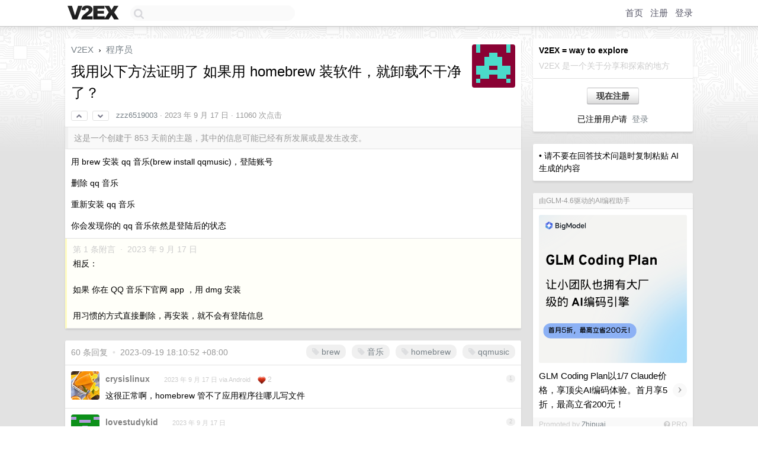

--- FILE ---
content_type: text/html; charset=UTF-8
request_url: https://origin.v2ex.com/t/974517
body_size: 15322
content:
<!DOCTYPE html>
<html lang="zh-CN">
<head>
    <meta name="Content-Type" content="text/html;charset=utf-8">
    <meta name="Referrer" content="unsafe-url">
    <meta content="True" name="HandheldFriendly">
    
    <meta name="theme-color" content="#ffffff">
    
    
    <meta name="apple-mobile-web-app-capable" content="yes" />
<meta name="mobile-web-app-capable" content="yes" />
<meta name="detectify-verification" content="d0264f228155c7a1f72c3d91c17ce8fb" />
<meta name="p:domain_verify" content="b87e3b55b409494aab88c1610b05a5f0"/>
<meta name="alexaVerifyID" content="OFc8dmwZo7ttU4UCnDh1rKDtLlY" />
<meta name="baidu-site-verification" content="D00WizvYyr" />
<meta name="msvalidate.01" content="D9B08FEA08E3DA402BF07ABAB61D77DE" />
<meta property="wb:webmaster" content="f2f4cb229bda06a4" />
<meta name="google-site-verification" content="LM_cJR94XJIqcYJeOCscGVMWdaRUvmyz6cVOqkFplaU" />
<meta name="wwads-cn-verify" content="c8ffe9a587b126f152ed3d89a146b445" />
<script type="text/javascript" src="https://cdn.wwads.cn/js/makemoney.js" async></script>
<script async src="https://pagead2.googlesyndication.com/pagead/js/adsbygoogle.js?client=ca-pub-5060390720525238"
     crossorigin="anonymous"></script>
    
    <title>我用以下方法证明了 如果用 homebrew 装软件，就卸载不干净了？ - V2EX</title>
    <link rel="dns-prefetch" href="https://static.v2ex.com/" />
<link rel="dns-prefetch" href="https://cdn.v2ex.com/" />
<link rel="dns-prefetch" href="https://i.v2ex.co/" />
<link rel="dns-prefetch" href="https://www.google-analytics.com/" />    
    <style>
        body {
            min-width: 820px;
            font-family: "Helvetica Neue", "Luxi Sans", "Segoe UI", "Hiragino Sans GB", "Microsoft Yahei", sans-serif, "Apple Logo";
        }
    </style>
    <link rel="stylesheet" type="text/css" media="screen" href="/assets/c5cbeb747d47558e3043308a6db51d2046fbbcae-combo.css?t=1768663200">
    
    <script>
        const SITE_NIGHT = 0;
    </script>
    <link rel="stylesheet" href="/static/css/vendor/tomorrow.css?v=3c006808236080a5d98ba4e64b8f323f" type="text/css">
    
    <link rel="icon" sizes="192x192" href="/static/icon-192.png">
    <link rel="apple-touch-icon" sizes="180x180" href="/static/apple-touch-icon-180.png?v=91e795b8b5d9e2cbf2d886c3d4b7d63c">
    
    <link rel="shortcut icon" href="/static/favicon.ico" type="image/png">
    
    
    <link rel="manifest" href="/manifest.webmanifest">
    <script>
        const LANG = 'zhcn';
        const FEATURES = ['search', 'favorite-nodes-sort'];
    </script>
    <script src="/assets/e018fd2b900d7499242ac6e8286c94e0e0cc8e0d-combo.js?t=1768663200" defer></script>
    <meta name="description" content="程序员 - @zzz6519003 - 用 brew 安装 qq 音乐(brew install qqmusic)，登陆账号删除 qq 音乐重新安装 qq 音乐你会发现你的 qq 音乐依然是登陆后的状态">
    
    
    <link rel="canonical" href="https://www.v2ex.com/t/974517">
    
    


<meta property="og:locale" content="zh_CN" />
<meta property="og:type" content="article" />
<meta property="og:title" content="我用以下方法证明了 如果用 homebrew 装软件，就卸载不干净了？ - V2EX" />
<meta property="og:description" content="程序员 - @zzz6519003 - 用 brew 安装 qq 音乐(brew install qqmusic)，登陆账号删除 qq 音乐重新安装 qq 音乐你会发现你的 qq 音乐依然是登陆后的状态" />
<meta property="og:url" content="https://www.v2ex.com/t/974517" />
<meta property="og:site_name" content="V2EX" />

<meta property="article:tag" content="programmer" />
<meta property="article:section" content="程序员" />
<meta property="article:published_time" content="2023-09-17T01:36:00Z" />

<meta name="twitter:card" content="summary" />
<meta name="twitter:description" content="程序员 - @zzz6519003 - 用 brew 安装 qq 音乐(brew install qqmusic)，登陆账号删除 qq 音乐重新安装 qq 音乐你会发现你的 qq 音乐依然是登陆后的状态" />
<meta name="twitter:title" content="我用以下方法证明了 如果用 homebrew 装软件，就卸载不干净了？ - V2EX" />
<meta name="twitter:image" content="https://cdn.v2ex.com/gravatar/336857b41be0ab8ac347351b1d8e83d0?s=73&d=retro" />
<meta name="twitter:site" content="@V2EX" />
<meta name="twitter:creator" content="@V2EX" />
<link rel="top" title="回到顶部" href="#">


<link rel="amphtml" href="https://www.v2ex.com/amp/t/974517" />
<script>
const topicId = 974517;
var once = "48451";

document.addEventListener("DOMContentLoaded", () => {
    protectTraffic();

    if (typeof reloadTopicTips !== 'undefined') {
        window.reloadTopicTips = reloadTopicTips;
    }

    const observer = new IntersectionObserver(
        ([e]) => e.target.toggleAttribute('stuck', e.intersectionRatio < 1),
        {threshold: [1]}
    );

    observer.observe(document.getElementById('reply-box'));

    
    hljs.initHighlightingOnLoad();
    

    $('#Main').on('click', '.no, .ago', function () {
        location.hash = $(this).parents('.cell').prop('id');
    });

    

    // refresh once
    document.addEventListener('visibilitychange', e => {
        if (document.visibilityState === 'visible') {
            fetchOnce().then(once => {
                $('#once').val(once);
            });
        }
    });

    if (location.search.indexOf('p=') > -1) {
    const p = Number(location.search.split('p=')[1].split('&')[0]);
    if (p) {
        const key = 'tp974517';
        if (lscache.set(key, p, 60 * 24 * 30)) { // 30 days
            console.log(`Saved topic page number to ${key}: ` + p);
        }
    }
}

    
});
</script>
<script type="text/javascript">
function format(tpl) {
    var index = 1, items = arguments;
    return (tpl || '').replace(/{(\w*)}/g, function(match, p1) {
        return items[index++] || p1 || match;
    });
}
function loadCSS(url, callback) {
    return $('<link type="text/css" rel="stylesheet"/>')
        .attr({ href: url })
        .on('load', callback)
        .appendTo(document.head);
}
function lazyGist(element) {
    var $btn = $(element);
    var $self = $(element).parent();
    var $link = $self.find('a');
    $btn.prop('disabled', 'disabled').text('Loading...');
    $.getJSON(format('{}.json?callback=?', $link.prop('href').replace($link.prop('hash'), '')))
        .done(function(data) {
            loadCSS(data.stylesheet, function() {
                $self.replaceWith(data.div);
                $('.gist .gist-file .gist-meta a').filter(function() { return this.href === $link.prop('href'); }).parents('.gist-file').siblings().remove();
            });
        })
        .fail(function() { $self.replaceWith($('<a>').attr('href', url).text(url)); });
}
</script>

    
</head>
<body>
    
    
    <div id="Top">
        <div class="content">
            <div class="site-nav">
                <a href="/" name="top" title="way to explore"><div id="Logo"></div></a>
                <div id="search-container">
                    <input id="search" type="text" maxlength="128" autocomplete="off" tabindex="1">
                    <div id="search-result" class="box"></div>
                </div>
                <div class="tools" >
                
                    <a href="/" class="top">首页</a>
                    <a href="/signup" class="top">注册</a>
                    <a href="/signin" class="top">登录</a>
                
                </div>
            </div>
        </div>
    </div>
    
    <div id="Wrapper">
        <div class="content">
            
            <div id="Leftbar"></div>
            <div id="Rightbar">
                <div class="sep20"></div>
                
                    
                    <div class="box">
                        <div class="cell">
                            <strong>V2EX = way to explore</strong>
                            <div class="sep5"></div>
                            <span class="fade">V2EX 是一个关于分享和探索的地方</span>
                        </div>
                        <div class="inner">
                            <div class="sep5"></div>
                            <div align="center"><a href="/signup" class="super normal button">现在注册</a>
                            <div class="sep5"></div>
                            <div class="sep10"></div>
                            已注册用户请 &nbsp;<a href="/signin">登录</a></div>
                        </div>
                    </div>
                    
                    



        
        <div class="sep"></div>
        <div class="box">
            <div class="inner" id="node_sidebar">
                • 请不要在回答技术问题时复制粘贴 AI 生成的内容

<style type="text/css">
  #Wrapper {
    background-color: #e2e2e2;
    background-image: url("/static/img/shadow_light.png"), url("//cdn.v2ex.com/assets/bgs/circuit.png");
    background-repeat: repeat-x, repeat-x;
  }
  #Wrapper.Night {
  	background-color: #1f2e3d;
	background-image: url("/static/img/shadow.png"), url("//cdn.v2ex.com/assets/bgs/circuit_night.png");
	background-repeat: repeat-x, repeat-x;
  	background-size: 20px 20px, 162.5px 162.5px;
  }
</style>
                
            </div>
            
        </div>
        
    


                    
                    <div class="sep20"></div>
                    <div class="box" id="pro-campaign-container">
    <!-- Campaign content will be loaded here -->
</div>

<script>
document.addEventListener('DOMContentLoaded', function() {
    // Function to escape HTML entities
    function escapeHtml(text) {
        if (!text) return '';
        var div = document.createElement('div');
        div.textContent = text;
        return div.innerHTML;
    }

    // Function to render campaign based on display format
    function renderCampaign(campaign) {
        let html = '';
        let displayFormat = campaign.display_format || 'text-only';
        let title = escapeHtml(campaign.title);
        let description = escapeHtml(campaign.description);
        let callToAction = escapeHtml(campaign.call_to_action);
        let link = escapeHtml(campaign.link);

        // Check if required image URL is available for the display format, fallback to text-only if not
        if (displayFormat === 'small-with-description' && !campaign.img_small_url) {
            displayFormat = 'text-only';
        } else if (displayFormat === 'banner-only' && !campaign.img_banner_url) {
            displayFormat = 'text-only';
        } else if ((displayFormat === 'big-only' || displayFormat === 'big-with-description' || displayFormat === 'big-with-title-description-button') && !campaign.img_big_url) {
            displayFormat = 'text-only';
        }

        html = `<div class="pro-unit-title">${title}</div>`;
        switch(displayFormat) {
            case 'text-only':
                html += `
                    <div class="pro-unit">
                    <div class="pro-unit-description flex-one-row gap10">
                        <div onclick="window.open('${link}', '_blank')">${description}</div>
                        <div><a href="${link}" class="pro-unit-go" target="_blank">›</a>
                        </div>
                    </div>
                    </div>
                `;
                break;

            case 'small-with-description':
                html += `<div class="pro-unit flex-one-row">
                    ${campaign.img_small_cid ? `<div class="pro-unit-small-image">
                        <a href="${link}" target="_blank"><img src="${campaign.img_small_url}" class="pro-unit-img" style="max-width: 130px; max-height: 100px;" /></a>
                    </div>` : ''}
                    <div onclick="window.open('${link}', '_blank')" class="pro-unit-description">${description}</div>
                </div>`;
                break;

            case 'banner-only':
                html += `<div class="cell"><a href="${link}" target="_blank"><img src="${campaign.img_banner_url}" class="pro-unit-img" style="max-width: 250px; max-height: 60px; display: block; vertical-align: bottom;" /></a></div>`;
                break;

            case 'big-only':
                html += `<div class="cell"><a href="${link}" target="_blank"><img src="${campaign.img_big_url}" class="pro-unit-img" style="max-width: 500px; max-height: 500px; width: 100%; display: block; vertical-align: bottom;" /></a></div>`;
                break;

            case 'big-with-description':
                html += `<div class="inner" style="padding-bottom: 0px;"><a href="${link}" target="_blank"><img src="${campaign.img_big_url}" class="pro-unit-img" style="max-width: 500px; max-height: 500px; width: 100%; display: block; vertical-align: bottom;" /></a></div>`;
                html += `<div class="pro-unit-description flex-one-row gap10">
                    <div onclick="window.open('${link}', '_blank')">${description}</div>
                    <div><a href="${link}" class="pro-unit-go" target="_blank">›</a></div></div>`;
                break;

            case 'big-with-title-description-button':
                html += `<div class="inner" style="padding-bottom: 0px;"><a href="${link}" target="_blank"><img src="${campaign.img_big_url}" class="pro-unit-img" style="max-width: 500px; max-height: 500px; width: 100%; display: block; vertical-align: bottom;" /></a></div>`;
                html += `<div class="pro-unit-description">
                    <div style="text-align: center" onclick="window.open('${link}', '_blank')">${description}</div>
                    </div>`;
                html += `<div class="pro-unit-cta-container"><a href="${link}" target="_blank" class="pro-unit-cta">${callToAction}</a></div>`;
                break;

            default:
                html += `
                    <div class="pro-unit-description flex-one-row gap10">
                        <div onclick="window.open('${link}', '_blank')">${description}</div>
                        <div><a href="${link}" class="pro-unit-go" target="_blank">›</a></div>
                    </div>
                `;
        }

        html += `<div class="pro-unit-from flex-one-row gap10">
        <div>Promoted by <a href="/member/${campaign.member.username}" target="_blank">${campaign.member.username}</a></div>
        <div><a href="/pro/about" target="_blank" class="fade"><i class="fa fa-question-circle fade"></i> <span style="font-size: 12px; color: var(--color-fade)">PRO</span></a></div>
        </div>`

        return html;
    }

    // Load campaign from emitter
    var xhr = new XMLHttpRequest();
    xhr.open('GET', '/pro/emitter', true);
    xhr.setRequestHeader('Content-Type', 'application/json');

    xhr.onreadystatechange = function() {
        if (xhr.readyState === 4) {
            if (xhr.status === 200) {
                try {
                    var campaign = JSON.parse(xhr.responseText);
                    if (campaign && campaign.id) {
                        var html = renderCampaign(campaign);
                        document.getElementById('pro-campaign-container').innerHTML = html;
                    } else {
                        // No campaign to display, hide the container
                        document.getElementById('pro-campaign-container').style.display = 'none';
                    }
                } catch (e) {
                    // Parse error, hide the container
                    document.getElementById('pro-campaign-container').style.display = 'none';
                    console.log('Error parsing campaign data: ' + e.message);
                }
            } else {
                // HTTP error, hide the container
                document.getElementById('pro-campaign-container').style.display = 'none';
                console.log('Error loading campaign: HTTP ' + xhr.status);
            }
        }
    };

    xhr.send();
});
</script>
                    <div class="sep20"></div>
                    
                    
                    
                
            </div>
            <div id="Main">
                <div class="sep20"></div>
                
<div class="box" style="border-bottom: 0px;">
    
    <div class="header"><div class="fr"><a href="/member/zzz6519003"><img src="https://cdn.v2ex.com/gravatar/336857b41be0ab8ac347351b1d8e83d0?s=73&d=retro" class="avatar" border="0" align="default" alt="zzz6519003" data-uid="646640" /></a></div>
    <a href="/">V2EX</a> <span class="chevron">&nbsp;›&nbsp;</span> <a href="/go/programmer">程序员</a>
    <div class="sep10"></div>
    <h1>我用以下方法证明了 如果用 homebrew 装软件，就卸载不干净了？</h1>
    <div id="topic_974517_votes" class="votes">
<a href="javascript:" onclick="upVoteTopic(974517);" class="vote"><li class="fa fa-chevron-up"></li></a> &nbsp;<a href="javascript:" onclick="downVoteTopic(974517);" class="vote"><li class="fa fa-chevron-down"></li></a></div> &nbsp; <small class="gray"><a href="/member/zzz6519003">zzz6519003</a> · <span title="2023-09-17 09:36:00 +08:00">2023 年 9 月 17 日</span> · 11060 次点击</small>
    </div>
    
    
    <div class="outdated">这是一个创建于 853 天前的主题，其中的信息可能已经有所发展或是发生改变。</div>
    
    
    <div class="cell">
        
        <div class="topic_content"><div class="markdown_body"><p>用 brew 安装 qq 音乐(brew install qqmusic)，登陆账号</p>
<p>删除 qq 音乐</p>
<p>重新安装 qq 音乐</p>
<p>你会发现你的 qq 音乐依然是登陆后的状态</p>
</div></div>
        
    </div>
    
    
    
    <div class="subtle">
        <span class="fade">第 1 条附言 &nbsp;·&nbsp; <span title="2023-09-17 10:55:10 +08:00">2023 年 9 月 17 日</span></span>
        <div class="sep5"></div>
        
        <div class="topic_content">相反：<br /><br />如果 你在 QQ 音乐下官网 app ，用 dmg 安装<br /><br />用习惯的方式直接删除，再安装，就不会有登陆信息</div>
        
    </div>
    
    
</div>

<!-- SOL tip topic -->


<div class="sep20"></div>


<div class="box">
    <div class="cell"><div class="fr" style="margin: -3px -5px 0px 0px;"><a href="/tag/brew" class="tag"><li class="fa fa-tag"></li> brew</a><a href="/tag/音乐" class="tag"><li class="fa fa-tag"></li> 音乐</a><a href="/tag/homebrew" class="tag"><li class="fa fa-tag"></li> homebrew</a><a href="/tag/qqmusic" class="tag"><li class="fa fa-tag"></li> qqmusic</a></div><span class="gray">60 条回复 &nbsp;<strong class="snow">•</strong> &nbsp;2023-09-19 18:10:52 +08:00</span>
    </div>
    

    
        
        <div id="r_13656610" class="cell">
        
        <table cellpadding="0" cellspacing="0" border="0" width="100%">
            <tr>
                <td width="48" valign="top" align="center"><img src="https://cdn.v2ex.com/avatar/892a/8797/52157_normal.png?m=1742788600" class="avatar" border="0" align="default" alt="crysislinux" data-uid="52157" /></td>
                <td width="10" valign="top"></td>
                <td width="auto" valign="top" align="left"><div class="fr"> &nbsp; &nbsp; <span class="no">1</span></div>
                    <div class="sep3"></div>
                    <strong><a href="/member/crysislinux" class="dark">crysislinux</a></strong> &nbsp; <div class="badges"></div>&nbsp; &nbsp;<span class="ago" title="2023-09-17 09:38:40 +08:00">2023 年 9 月 17 日 via Android</span>  &nbsp; <span class="small fade"><img src="/static/img/heart_20250818.png?v=c3415183a0b3e9ab1576251be69d7d6d" width="14" align="absmiddle" alt="❤️" /> 2</span>
                    <div class="sep5"></div>
                    <div class="reply_content">这很正常啊，homebrew 管不了应用程序往哪儿写文件</div>
                </td>
            </tr>
        </table>
        </div>
    
    

    
        
        <div id="r_13656618" class="cell">
        
        <table cellpadding="0" cellspacing="0" border="0" width="100%">
            <tr>
                <td width="48" valign="top" align="center"><img src="https://cdn.v2ex.com/gravatar/bf86e2d9983fe63d06a8d5269907c6c1?s=48&d=retro" class="avatar" border="0" align="default" alt="lovestudykid" data-uid="45659" /></td>
                <td width="10" valign="top"></td>
                <td width="auto" valign="top" align="left"><div class="fr"> &nbsp; &nbsp; <span class="no">2</span></div>
                    <div class="sep3"></div>
                    <strong><a href="/member/lovestudykid" class="dark">lovestudykid</a></strong> &nbsp; <div class="badges"></div>&nbsp; &nbsp;<span class="ago" title="2023-09-17 09:41:48 +08:00">2023 年 9 月 17 日</span> 
                    <div class="sep5"></div>
                    <div class="reply_content">brew uninstall --zap<br />另外根据 homebrew 的 leader<br />&gt; I strongly disagree. Most package managers do not do this.</div>
                </td>
            </tr>
        </table>
        </div>
    
    

    
        
        <div id="r_13656621" class="cell">
        
        <table cellpadding="0" cellspacing="0" border="0" width="100%">
            <tr>
                <td width="48" valign="top" align="center"><img src="https://cdn.v2ex.com/avatar/9366/088b/28986_normal.png?m=1722822490" class="avatar" border="0" align="default" alt="vitovan" data-uid="28986" /></td>
                <td width="10" valign="top"></td>
                <td width="auto" valign="top" align="left"><div class="fr"> &nbsp; &nbsp; <span class="no">3</span></div>
                    <div class="sep3"></div>
                    <strong><a href="/member/vitovan" class="dark">vitovan</a></strong> &nbsp; <div class="badges"></div>&nbsp; &nbsp;<span class="ago" title="2023-09-17 09:42:15 +08:00">2023 年 9 月 17 日</span>  &nbsp; <span class="small fade"><img src="/static/img/heart_20250818.png?v=c3415183a0b3e9ab1576251be69d7d6d" width="14" align="absmiddle" alt="❤️" /> 1</span>
                    <div class="sep5"></div>
                    <div class="reply_content">brew uninstall vim 也不会删除你的配置文件吧。</div>
                </td>
            </tr>
        </table>
        </div>
    
    

    
        
        <div id="r_13656623" class="cell">
        
        <table cellpadding="0" cellspacing="0" border="0" width="100%">
            <tr>
                <td width="48" valign="top" align="center"><img src="https://cdn.v2ex.com/gravatar/bf86e2d9983fe63d06a8d5269907c6c1?s=48&d=retro" class="avatar" border="0" align="default" alt="lovestudykid" data-uid="45659" /></td>
                <td width="10" valign="top"></td>
                <td width="auto" valign="top" align="left"><div class="fr"> &nbsp; &nbsp; <span class="no">4</span></div>
                    <div class="sep3"></div>
                    <strong><a href="/member/lovestudykid" class="dark">lovestudykid</a></strong> &nbsp; <div class="badges"></div>&nbsp; &nbsp;<span class="ago" title="2023-09-17 09:42:24 +08:00">2023 年 9 月 17 日</span>  &nbsp; <span class="small fade"><img src="/static/img/heart_20250818.png?v=c3415183a0b3e9ab1576251be69d7d6d" width="14" align="absmiddle" alt="❤️" /> 3</span>
                    <div class="sep5"></div>
                    <div class="reply_content">电子洁癖该治治</div>
                </td>
            </tr>
        </table>
        </div>
    
    

    
        
        <div id="r_13656625" class="cell">
        
        <table cellpadding="0" cellspacing="0" border="0" width="100%">
            <tr>
                <td width="48" valign="top" align="center"><img src="https://cdn.v2ex.com/avatar/7657/2b81/351804_normal.png?m=1725370294" class="avatar" border="0" align="default" alt="Kaiv2" data-uid="351804" /></td>
                <td width="10" valign="top"></td>
                <td width="auto" valign="top" align="left"><div class="fr"> &nbsp; &nbsp; <span class="no">5</span></div>
                    <div class="sep3"></div>
                    <strong><a href="/member/Kaiv2" class="dark">Kaiv2</a></strong> &nbsp; <div class="badges"></div>&nbsp; &nbsp;<span class="ago" title="2023-09-17 09:43:01 +08:00">2023 年 9 月 17 日</span> 
                    <div class="sep5"></div>
                    <div class="reply_content">用户数据文件一般不是放在软件安装目录。你应该搜索 mac 文件目录结果，mac 下如何彻底删除 *** 软件</div>
                </td>
            </tr>
        </table>
        </div>
    
    

    
        
        <div id="r_13656634" class="cell">
        
        <table cellpadding="0" cellspacing="0" border="0" width="100%">
            <tr>
                <td width="48" valign="top" align="center"><img src="https://cdn.v2ex.com/avatar/3c30/8c17/303588_normal.png?m=1691313864" class="avatar" border="0" align="default" alt="musi" data-uid="303588" /></td>
                <td width="10" valign="top"></td>
                <td width="auto" valign="top" align="left"><div class="fr"> &nbsp; &nbsp; <span class="no">6</span></div>
                    <div class="sep3"></div>
                    <strong><a href="/member/musi" class="dark">musi</a></strong> &nbsp; <div class="badges"></div>&nbsp; &nbsp;<span class="ago" title="2023-09-17 09:45:30 +08:00">2023 年 9 月 17 日 via iPhone</span>  &nbsp; <span class="small fade"><img src="/static/img/heart_20250818.png?v=c3415183a0b3e9ab1576251be69d7d6d" width="14" align="absmiddle" alt="❤️" /> 1</span>
                    <div class="sep5"></div>
                    <div class="reply_content">你在 QQ 音乐下官网 app 也这样<br />你这证明方法一点都不严谨</div>
                </td>
            </tr>
        </table>
        </div>
    
    

    
        
        <div id="r_13656665" class="cell">
        
        <table cellpadding="0" cellspacing="0" border="0" width="100%">
            <tr>
                <td width="48" valign="top" align="center"><img src="https://cdn.v2ex.com/avatar/89f7/601c/396387_normal.png?m=1696850150" class="avatar" border="0" align="default" alt="kingfalse" data-uid="396387" /></td>
                <td width="10" valign="top"></td>
                <td width="auto" valign="top" align="left"><div class="fr"> &nbsp; &nbsp; <span class="no">7</span></div>
                    <div class="sep3"></div>
                    <strong><a href="/member/kingfalse" class="dark">kingfalse</a></strong> &nbsp; <div class="badges"></div>&nbsp; &nbsp;<span class="ago" title="2023-09-17 10:07:29 +08:00">2023 年 9 月 17 日 via Android</span> 
                    <div class="sep5"></div>
                    <div class="reply_content">这都接受不了，直接放虚拟机得了。</div>
                </td>
            </tr>
        </table>
        </div>
    
    

    
        
        <div id="r_13656702" class="cell">
        
        <table cellpadding="0" cellspacing="0" border="0" width="100%">
            <tr>
                <td width="48" valign="top" align="center"><img src="https://cdn.v2ex.com/avatar/0784/4316/17597_normal.png?m=1666646029" class="avatar" border="0" align="default" alt="bao3" data-uid="17597" /></td>
                <td width="10" valign="top"></td>
                <td width="auto" valign="top" align="left"><div class="fr"> &nbsp; &nbsp; <span class="no">8</span></div>
                    <div class="sep3"></div>
                    <strong><a href="/member/bao3" class="dark">bao3</a></strong> &nbsp; <div class="badges"></div>&nbsp; &nbsp;<span class="ago" title="2023-09-17 10:22:18 +08:00">2023 年 9 月 17 日 via iPhone</span> 
                    <div class="sep5"></div>
                    <div class="reply_content">你去网易音乐，手动下载 dmg ，你手动安装，你再卸载，你看你是不是证明了网易音乐是个流氓软件。</div>
                </td>
            </tr>
        </table>
        </div>
    
    

    
        
        <div id="r_13656705" class="cell">
        
        <table cellpadding="0" cellspacing="0" border="0" width="100%">
            <tr>
                <td width="48" valign="top" align="center"><img src="https://cdn.v2ex.com/avatar/f67f/1ab2/594637_normal.png?m=1741065049" class="avatar" border="0" align="default" alt="weeei" data-uid="594637" /></td>
                <td width="10" valign="top"></td>
                <td width="auto" valign="top" align="left"><div class="fr"> &nbsp; &nbsp; <span class="no">9</span></div>
                    <div class="sep3"></div>
                    <strong><a href="/member/weeei" class="dark">weeei</a></strong> &nbsp; <div class="badges"></div>&nbsp; &nbsp;<span class="ago" title="2023-09-17 10:22:44 +08:00">2023 年 9 月 17 日</span> 
                    <div class="sep5"></div>
                    <div class="reply_content">@<a href="/member/crysislinux">crysislinux</a> brew 的脚本是网友维护的，如果发现不干净可以提交 PR 完善一下</div>
                </td>
            </tr>
        </table>
        </div>
    
    

    
        
        <div id="r_13656716" class="cell">
        
        <table cellpadding="0" cellspacing="0" border="0" width="100%">
            <tr>
                <td width="48" valign="top" align="center"><img src="https://cdn.v2ex.com/avatar/160c/936f/595958_normal.png?m=1743657237" class="avatar" border="0" align="default" alt="sanshao124" data-uid="595958" /></td>
                <td width="10" valign="top"></td>
                <td width="auto" valign="top" align="left"><div class="fr"> &nbsp; &nbsp; <span class="no">10</span></div>
                    <div class="sep3"></div>
                    <strong><a href="/member/sanshao124" class="dark">sanshao124</a></strong> &nbsp; <div class="badges"></div>&nbsp; &nbsp;<span class="ago" title="2023-09-17 10:27:01 +08:00">2023 年 9 月 17 日 via iPhone</span> 
                    <div class="sep5"></div>
                    <div class="reply_content">从来不用 homebrew ，几乎不安装 pkg 的安装包，卸载用卸载软件，然后自己再把系统文件夹查一遍有没有残留</div>
                </td>
            </tr>
        </table>
        </div>
    
    

    
        
        <div id="r_13656731" class="cell">
        
        <table cellpadding="0" cellspacing="0" border="0" width="100%">
            <tr>
                <td width="48" valign="top" align="center"><img src="https://cdn.v2ex.com/avatar/892a/8797/52157_normal.png?m=1742788600" class="avatar" border="0" align="default" alt="crysislinux" data-uid="52157" /></td>
                <td width="10" valign="top"></td>
                <td width="auto" valign="top" align="left"><div class="fr"> &nbsp; &nbsp; <span class="no">11</span></div>
                    <div class="sep3"></div>
                    <strong><a href="/member/crysislinux" class="dark">crysislinux</a></strong> &nbsp; <div class="badges"></div>&nbsp; &nbsp;<span class="ago" title="2023-09-17 10:30:44 +08:00">2023 年 9 月 17 日 via Android</span> 
                    <div class="sep5"></div>
                    <div class="reply_content">@<a href="/member/weeei">weeei</a> 这里是应用程序打开后再写入的文件，早都超了 brew 的范围了，除非让应用在一个虚拟文件系统跑，不然没办法。</div>
                </td>
            </tr>
        </table>
        </div>
    
    

    
        
        <div id="r_13656778" class="cell">
        
        <table cellpadding="0" cellspacing="0" border="0" width="100%">
            <tr>
                <td width="48" valign="top" align="center"><img src="https://cdn.v2ex.com/gravatar/41b3d60add88ca70e88a34c18d15952f?s=48&d=retro" class="avatar" border="0" align="default" alt="mschultz" data-uid="349100" /></td>
                <td width="10" valign="top"></td>
                <td width="auto" valign="top" align="left"><div class="fr"> &nbsp; &nbsp; <span class="no">12</span></div>
                    <div class="sep3"></div>
                    <strong><a href="/member/mschultz" class="dark">mschultz</a></strong> &nbsp; <div class="badges"></div>&nbsp; &nbsp;<span class="ago" title="2023-09-17 10:49:07 +08:00">2023 年 9 月 17 日</span> 
                    <div class="sep5"></div>
                    <div class="reply_content">登录信息一般是存储在 macOS Keychain 里的吧（我没就 QQ Music 这一具体应用进行验证，但的确有不少软件是这么做的）</div>
                </td>
            </tr>
        </table>
        </div>
    
    

    
        
        <div id="r_13656791" class="cell">
        
        <table cellpadding="0" cellspacing="0" border="0" width="100%">
            <tr>
                <td width="48" valign="top" align="center"><img src="https://cdn.v2ex.com/gravatar/336857b41be0ab8ac347351b1d8e83d0?s=48&d=retro" class="avatar" border="0" align="default" alt="zzz6519003" data-uid="646640" /></td>
                <td width="10" valign="top"></td>
                <td width="auto" valign="top" align="left"><div class="fr"> &nbsp; &nbsp; <span class="no">13</span></div>
                    <div class="sep3"></div>
                    <strong><a href="/member/zzz6519003" class="dark">zzz6519003</a></strong> &nbsp; <div class="badges"><div class="badge op">OP</div></div>&nbsp; &nbsp;<span class="ago" title="2023-09-17 10:53:50 +08:00">2023 年 9 月 17 日</span> 
                    <div class="sep5"></div>
                    <div class="reply_content">@<a href="/member/musi">musi</a> 试过了</div>
                </td>
            </tr>
        </table>
        </div>
    
    

    
        
        <div id="r_13656793" class="cell">
        
        <table cellpadding="0" cellspacing="0" border="0" width="100%">
            <tr>
                <td width="48" valign="top" align="center"><img src="https://cdn.v2ex.com/avatar/9deb/c5d9/421999_normal.png?m=1745547699" class="avatar" border="0" align="default" alt="tlerbao" data-uid="421999" /></td>
                <td width="10" valign="top"></td>
                <td width="auto" valign="top" align="left"><div class="fr"> &nbsp; &nbsp; <span class="no">14</span></div>
                    <div class="sep3"></div>
                    <strong><a href="/member/tlerbao" class="dark">tlerbao</a></strong> &nbsp; <div class="badges"></div>&nbsp; &nbsp;<span class="ago" title="2023-09-17 10:54:26 +08:00">2023 年 9 月 17 日</span> 
                    <div class="sep5"></div>
                    <div class="reply_content">我都用 app cleaner 卸载哈</div>
                </td>
            </tr>
        </table>
        </div>
    
    

    
        
        <div id="r_13656803" class="cell">
        
        <table cellpadding="0" cellspacing="0" border="0" width="100%">
            <tr>
                <td width="48" valign="top" align="center"><img src="https://cdn.v2ex.com/gravatar/f30badc9cb6ea24cba67803d6f754102?s=48&d=retro" class="avatar" border="0" align="default" alt="mokiki" data-uid="73715" /></td>
                <td width="10" valign="top"></td>
                <td width="auto" valign="top" align="left"><div class="fr"> &nbsp; &nbsp; <span class="no">15</span></div>
                    <div class="sep3"></div>
                    <strong><a href="/member/mokiki" class="dark">mokiki</a></strong> &nbsp; <div class="badges"></div>&nbsp; &nbsp;<span class="ago" title="2023-09-17 10:57:27 +08:00">2023 年 9 月 17 日</span>  &nbsp; <span class="small fade"><img src="/static/img/heart_20250818.png?v=c3415183a0b3e9ab1576251be69d7d6d" width="14" align="absmiddle" alt="❤️" /> 10</span>
                    <div class="sep5"></div>
                    <div class="reply_content">这说明解耦做得好，程序文件和用户数据是两码事</div>
                </td>
            </tr>
        </table>
        </div>
    
    

    
        
        <div id="r_13656851" class="cell">
        
        <table cellpadding="0" cellspacing="0" border="0" width="100%">
            <tr>
                <td width="48" valign="top" align="center"><img src="https://cdn.v2ex.com/avatar/b192/9c33/127597_normal.png?m=1698369095" class="avatar" border="0" align="default" alt="zsdroid" data-uid="127597" /></td>
                <td width="10" valign="top"></td>
                <td width="auto" valign="top" align="left"><div class="fr"> &nbsp; &nbsp; <span class="no">16</span></div>
                    <div class="sep3"></div>
                    <strong><a href="/member/zsdroid" class="dark">zsdroid</a></strong> &nbsp; <div class="badges"></div>&nbsp; &nbsp;<span class="ago" title="2023-09-17 11:16:00 +08:00">2023 年 9 月 17 日</span> 
                    <div class="sep5"></div>
                    <div class="reply_content">难道拆马桶要把已经在化粪池里的屎还原？</div>
                </td>
            </tr>
        </table>
        </div>
    
    

    
        
        <div id="r_13656858" class="cell">
        
        <table cellpadding="0" cellspacing="0" border="0" width="100%">
            <tr>
                <td width="48" valign="top" align="center"><img src="https://cdn.v2ex.com/gravatar/9f9f47246fb5e0cde72ff1c879e629c6?s=48&d=retro" class="avatar" border="0" align="default" alt="kenvix" data-uid="89136" /></td>
                <td width="10" valign="top"></td>
                <td width="auto" valign="top" align="left"><div class="fr"> &nbsp; &nbsp; <span class="no">17</span></div>
                    <div class="sep3"></div>
                    <strong><a href="/member/kenvix" class="dark">kenvix</a></strong> &nbsp; <div class="badges"></div>&nbsp; &nbsp;<span class="ago" title="2023-09-17 11:19:18 +08:00">2023 年 9 月 17 日</span> 
                    <div class="sep5"></div>
                    <div class="reply_content">这又不是手机端，你怎么管 app 往哪写？</div>
                </td>
            </tr>
        </table>
        </div>
    
    

    
        
        <div id="r_13656870" class="cell">
        
        <table cellpadding="0" cellspacing="0" border="0" width="100%">
            <tr>
                <td width="48" valign="top" align="center"><img src="https://cdn.v2ex.com/gravatar/fa54f647d6f3a0abd45484481998ba1f?s=48&d=retro" class="avatar" border="0" align="default" alt="uxstone" data-uid="111522" /></td>
                <td width="10" valign="top"></td>
                <td width="auto" valign="top" align="left"><div class="fr"> &nbsp; &nbsp; <span class="no">18</span></div>
                    <div class="sep3"></div>
                    <strong><a href="/member/uxstone" class="dark">uxstone</a></strong> &nbsp; <div class="badges"></div>&nbsp; &nbsp;<span class="ago" title="2023-09-17 11:22:22 +08:00">2023 年 9 月 17 日</span> 
                    <div class="sep5"></div>
                    <div class="reply_content">非必要，不安装！<br />非必要，不安装！</div>
                </td>
            </tr>
        </table>
        </div>
    
    

    
        
        <div id="r_13656900" class="cell">
        
        <table cellpadding="0" cellspacing="0" border="0" width="100%">
            <tr>
                <td width="48" valign="top" align="center"><img src="https://cdn.v2ex.com/avatar/a8d6/9cc6/342427_normal.png?m=1694678355" class="avatar" border="0" align="default" alt="IDAEngine" data-uid="342427" /></td>
                <td width="10" valign="top"></td>
                <td width="auto" valign="top" align="left"><div class="fr"> &nbsp; &nbsp; <span class="no">19</span></div>
                    <div class="sep3"></div>
                    <strong><a href="/member/IDAEngine" class="dark">IDAEngine</a></strong> &nbsp; <div class="badges"></div>&nbsp; &nbsp;<span class="ago" title="2023-09-17 11:33:13 +08:00">2023 年 9 月 17 日</span> 
                    <div class="sep5"></div>
                    <div class="reply_content">homebrew 安装的不是沙盒，肯定卸载不干净。可以提个 pr ，homebrew 以沙盒安装</div>
                </td>
            </tr>
        </table>
        </div>
    
    

    
        
        <div id="r_13656952" class="cell">
        
        <table cellpadding="0" cellspacing="0" border="0" width="100%">
            <tr>
                <td width="48" valign="top" align="center"><img src="https://cdn.v2ex.com/gravatar/32ee5257ae9360eb881ec3628319cef3?s=48&d=retro" class="avatar" border="0" align="default" alt="hefish" data-uid="167579" /></td>
                <td width="10" valign="top"></td>
                <td width="auto" valign="top" align="left"><div class="fr"> &nbsp; &nbsp; <span class="no">20</span></div>
                    <div class="sep3"></div>
                    <strong><a href="/member/hefish" class="dark">hefish</a></strong> &nbsp; <div class="badges"></div>&nbsp; &nbsp;<span class="ago" title="2023-09-17 11:51:42 +08:00">2023 年 9 月 17 日</span> 
                    <div class="sep5"></div>
                    <div class="reply_content">不干净就不干净嘛。。又不是不能用。</div>
                </td>
            </tr>
        </table>
        </div>
    
    

    
        
        <div id="r_13656967" class="cell">
        
        <table cellpadding="0" cellspacing="0" border="0" width="100%">
            <tr>
                <td width="48" valign="top" align="center"><img src="https://cdn.v2ex.com/avatar/aa77/9e8f/63973_normal.png?m=1695050118" class="avatar" border="0" align="default" alt="luckykong" data-uid="63973" /></td>
                <td width="10" valign="top"></td>
                <td width="auto" valign="top" align="left"><div class="fr"> &nbsp; &nbsp; <span class="no">21</span></div>
                    <div class="sep3"></div>
                    <strong><a href="/member/luckykong" class="dark">luckykong</a></strong> &nbsp; <div class="badges"></div>&nbsp; &nbsp;<span class="ago" title="2023-09-17 11:58:12 +08:00">2023 年 9 月 17 日 via iPhone</span> 
                    <div class="sep5"></div>
                    <div class="reply_content">习惯的方式 是什么方法？求告诉一下<br />有几个其他软件，迫切需要删除本地信息</div>
                </td>
            </tr>
        </table>
        </div>
    
    

    
        
        <div id="r_13656972" class="cell">
        
        <table cellpadding="0" cellspacing="0" border="0" width="100%">
            <tr>
                <td width="48" valign="top" align="center"><img src="https://cdn.v2ex.com/gravatar/ff20c80f51e3420a1340da1fcd585bd6?s=48&d=retro" class="avatar" border="0" align="default" alt="lsry" data-uid="430002" /></td>
                <td width="10" valign="top"></td>
                <td width="auto" valign="top" align="left"><div class="fr"> &nbsp; &nbsp; <span class="no">22</span></div>
                    <div class="sep3"></div>
                    <strong><a href="/member/lsry" class="dark">lsry</a></strong> &nbsp; <div class="badges"></div>&nbsp; &nbsp;<span class="ago" title="2023-09-17 12:00:46 +08:00">2023 年 9 月 17 日</span> 
                    <div class="sep5"></div>
                    <div class="reply_content">我倒是希望用戶信息和軟件安裝在同一個文件夾，這樣就可以一鍵刪除，徹底消失</div>
                </td>
            </tr>
        </table>
        </div>
    
    

    
        
        <div id="r_13656996" class="cell">
        
        <table cellpadding="0" cellspacing="0" border="0" width="100%">
            <tr>
                <td width="48" valign="top" align="center"><img src="https://cdn.v2ex.com/avatar/c632/a9ef/355769_normal.png?m=1753252796" class="avatar" border="0" align="default" alt="MeMoDiv" data-uid="355769" /></td>
                <td width="10" valign="top"></td>
                <td width="auto" valign="top" align="left"><div class="fr"> &nbsp; &nbsp; <span class="no">23</span></div>
                    <div class="sep3"></div>
                    <strong><a href="/member/MeMoDiv" class="dark">MeMoDiv</a></strong> &nbsp; <div class="badges"></div>&nbsp; &nbsp;<span class="ago" title="2023-09-17 12:07:22 +08:00">2023 年 9 月 17 日</span>  &nbsp; <span class="small fade"><img src="/static/img/heart_20250818.png?v=c3415183a0b3e9ab1576251be69d7d6d" width="14" align="absmiddle" alt="❤️" /> 1</span>
                    <div class="sep5"></div>
                    <div class="reply_content">不要总是把 uninstall.exe 当作 timetravel.exe……</div>
                </td>
            </tr>
        </table>
        </div>
    
    

    
        
        <div id="r_13657029" class="cell">
        
        <table cellpadding="0" cellspacing="0" border="0" width="100%">
            <tr>
                <td width="48" valign="top" align="center"><img src="https://cdn.v2ex.com/avatar/5e75/1896/2728_normal.png?m=1712064675" class="avatar" border="0" align="default" alt="mogita" data-uid="2728" /></td>
                <td width="10" valign="top"></td>
                <td width="auto" valign="top" align="left"><div class="fr"> &nbsp; &nbsp; <span class="no">24</span></div>
                    <div class="sep3"></div>
                    <strong><a href="/member/mogita" class="dark">mogita</a></strong> &nbsp; <div class="badges"></div>&nbsp; &nbsp;<span class="ago" title="2023-09-17 12:21:58 +08:00">2023 年 9 月 17 日</span> 
                    <div class="sep5"></div>
                    <div class="reply_content">别浪费时间分析了，直达患处吧 <a target="_blank" href="https://freemacsoft.net/appcleaner/" rel="nofollow noopener">https://freemacsoft.net/appcleaner/</a></div>
                </td>
            </tr>
        </table>
        </div>
    
    

    
        
        <div id="r_13657040" class="cell">
        
        <table cellpadding="0" cellspacing="0" border="0" width="100%">
            <tr>
                <td width="48" valign="top" align="center"><img src="https://cdn.v2ex.com/avatar/4174/e6b0/89202_normal.png?m=1648864294" class="avatar" border="0" align="default" alt="Leonard" data-uid="89202" /></td>
                <td width="10" valign="top"></td>
                <td width="auto" valign="top" align="left"><div class="fr"> &nbsp; &nbsp; <span class="no">25</span></div>
                    <div class="sep3"></div>
                    <strong><a href="/member/Leonard" class="dark">Leonard</a></strong> &nbsp; <div class="badges"></div>&nbsp; &nbsp;<span class="ago" title="2023-09-17 12:25:12 +08:00">2023 年 9 月 17 日 via iPhone</span> 
                    <div class="sep5"></div>
                    <div class="reply_content">在意这个的话建议只从 App Store 下载软件</div>
                </td>
            </tr>
        </table>
        </div>
    
    

    
        
        <div id="r_13657112" class="cell">
        
        <table cellpadding="0" cellspacing="0" border="0" width="100%">
            <tr>
                <td width="48" valign="top" align="center"><img src="https://cdn.v2ex.com/avatar/ce74/b141/12881_normal.png?m=1447684930" class="avatar" border="0" align="default" alt="icyalala" data-uid="12881" /></td>
                <td width="10" valign="top"></td>
                <td width="auto" valign="top" align="left"><div class="fr"> &nbsp; &nbsp; <span class="no">26</span></div>
                    <div class="sep3"></div>
                    <strong><a href="/member/icyalala" class="dark">icyalala</a></strong> &nbsp; <div class="badges"></div>&nbsp; &nbsp;<span class="ago" title="2023-09-17 12:56:04 +08:00">2023 年 9 月 17 日</span> 
                    <div class="sep5"></div>
                    <div class="reply_content">"用习惯的方式直接删除" 是什么？<br />我尝试了一下，直接删除 .app 然后重新复制，并不会清除登录信息，这显而易见。</div>
                </td>
            </tr>
        </table>
        </div>
    
    

    
        
        <div id="r_13657121" class="cell">
        
        <table cellpadding="0" cellspacing="0" border="0" width="100%">
            <tr>
                <td width="48" valign="top" align="center"><img src="https://cdn.v2ex.com/gravatar/2c9c3f96b5c580dd5b2bb58a2f7f7f90?s=48&d=retro" class="avatar" border="0" align="default" alt="EVANGELIONAir" data-uid="603581" /></td>
                <td width="10" valign="top"></td>
                <td width="auto" valign="top" align="left"><div class="fr"> &nbsp; &nbsp; <span class="no">27</span></div>
                    <div class="sep3"></div>
                    <strong><a href="/member/EVANGELIONAir" class="dark">EVANGELIONAir</a></strong> &nbsp; <div class="badges"></div>&nbsp; &nbsp;<span class="ago" title="2023-09-17 13:00:32 +08:00">2023 年 9 月 17 日</span> 
                    <div class="sep5"></div>
                    <div class="reply_content">包管理器不都是这样吗，他只负责程序文件而不负责配置文件<br />你在 linux 下无论哪个发行版包管理器都只是卸载了程序文件，用户目录下的.config 是不会删除的，重装软件，还是已登录情况</div>
                </td>
            </tr>
        </table>
        </div>
    
    

    
        
        <div id="r_13657184" class="cell">
        
        <table cellpadding="0" cellspacing="0" border="0" width="100%">
            <tr>
                <td width="48" valign="top" align="center"><img src="https://cdn.v2ex.com/gravatar/e8c3db237ad83a39543e3036d67f0fb4?s=48&d=retro" class="avatar" border="0" align="default" alt="hellomynameis" data-uid="437682" /></td>
                <td width="10" valign="top"></td>
                <td width="auto" valign="top" align="left"><div class="fr"> &nbsp; &nbsp; <span class="no">28</span></div>
                    <div class="sep3"></div>
                    <strong><a href="/member/hellomynameis" class="dark">hellomynameis</a></strong> &nbsp; <div class="badges"></div>&nbsp; &nbsp;<span class="ago" title="2023-09-17 13:21:54 +08:00">2023 年 9 月 17 日</span> 
                    <div class="sep5"></div>
                    <div class="reply_content">@<a href="/member/MeMoDiv">MeMoDiv</a> 唉桌面系统，还是 iPhone 删 app 删的干净</div>
                </td>
            </tr>
        </table>
        </div>
    
    

    
        
        <div id="r_13657206" class="cell">
        
        <table cellpadding="0" cellspacing="0" border="0" width="100%">
            <tr>
                <td width="48" valign="top" align="center"><img src="https://cdn.v2ex.com/avatar/1d72/c282/302609_normal.png?m=1715403183" class="avatar" border="0" align="default" alt="agagega" data-uid="302609" /></td>
                <td width="10" valign="top"></td>
                <td width="auto" valign="top" align="left"><div class="fr"> &nbsp; &nbsp; <span class="no">29</span></div>
                    <div class="sep3"></div>
                    <strong><a href="/member/agagega" class="dark">agagega</a></strong> &nbsp; <div class="badges"></div>&nbsp; &nbsp;<span class="ago" title="2023-09-17 13:33:10 +08:00">2023 年 9 月 17 日 via iPhone</span>  &nbsp; <span class="small fade"><img src="/static/img/heart_20250818.png?v=c3415183a0b3e9ab1576251be69d7d6d" width="14" align="absmiddle" alt="❤️" /> 4</span>
                    <div class="sep5"></div>
                    <div class="reply_content">@<a href="/member/hellomynameis">hellomynameis</a> <br />iPhone 也不一定能删干净，还有 keychain 这个玩意。百度系 app 删了重装还能提示你是不是要登录上一次的账号</div>
                </td>
            </tr>
        </table>
        </div>
    
    

    
        
        <div id="r_13657220" class="cell">
        
        <table cellpadding="0" cellspacing="0" border="0" width="100%">
            <tr>
                <td width="48" valign="top" align="center"><img src="https://cdn.v2ex.com/gravatar/4822a1969ed9c9980ebf3535c6682128?s=48&d=retro" class="avatar" border="0" align="default" alt="56rhcrivs55TVKdX" data-uid="590351" /></td>
                <td width="10" valign="top"></td>
                <td width="auto" valign="top" align="left"><div class="fr"> &nbsp; &nbsp; <span class="no">30</span></div>
                    <div class="sep3"></div>
                    <strong><a href="/member/56rhcrivs55TVKdX" class="dark">56rhcrivs55TVKdX</a></strong> &nbsp; <div class="badges"></div>&nbsp; &nbsp;<span class="ago" title="2023-09-17 13:42:32 +08:00">2023 年 9 月 17 日</span> 
                    <div class="sep5"></div>
                    <div class="reply_content">@<a href="/member/mokiki">mokiki</a> 赞同</div>
                </td>
            </tr>
        </table>
        </div>
    
    

    
        
        <div id="r_13657225" class="cell">
        
        <table cellpadding="0" cellspacing="0" border="0" width="100%">
            <tr>
                <td width="48" valign="top" align="center"><img src="https://cdn.v2ex.com/gravatar/4822a1969ed9c9980ebf3535c6682128?s=48&d=retro" class="avatar" border="0" align="default" alt="56rhcrivs55TVKdX" data-uid="590351" /></td>
                <td width="10" valign="top"></td>
                <td width="auto" valign="top" align="left"><div class="fr"> &nbsp; &nbsp; <span class="no">31</span></div>
                    <div class="sep3"></div>
                    <strong><a href="/member/56rhcrivs55TVKdX" class="dark">56rhcrivs55TVKdX</a></strong> &nbsp; <div class="badges"></div>&nbsp; &nbsp;<span class="ago" title="2023-09-17 13:44:09 +08:00">2023 年 9 月 17 日</span> 
                    <div class="sep5"></div>
                    <div class="reply_content">举个例子, 你用 homebrew 安装了 chrome, 然后用 chrome 下载了一堆文件, 先不说卸载 chrome 的同时把下载的文件删除合不合理, homebrew 怎么知道 chrome 下载的文件扔哪呢?</div>
                </td>
            </tr>
        </table>
        </div>
    
    

    
        
        <div id="r_13657268" class="cell">
        
        <table cellpadding="0" cellspacing="0" border="0" width="100%">
            <tr>
                <td width="48" valign="top" align="center"><img src="https://cdn.v2ex.com/avatar/17a7/363e/645133_normal.png?m=1712022835" class="avatar" border="0" align="default" alt="LK99" data-uid="645133" /></td>
                <td width="10" valign="top"></td>
                <td width="auto" valign="top" align="left"><div class="fr"> &nbsp; &nbsp; <span class="no">32</span></div>
                    <div class="sep3"></div>
                    <strong><a href="/member/LK99" class="dark">LK99</a></strong> &nbsp; <div class="badges"></div>&nbsp; &nbsp;<span class="ago" title="2023-09-17 14:04:53 +08:00">2023 年 9 月 17 日</span> 
                    <div class="sep5"></div>
                    <div class="reply_content">@<a href="/member/sanshao124">sanshao124</a> 求详细说说，具体“自己再把系统文件夹查一遍”有没有详细步骤。</div>
                </td>
            </tr>
        </table>
        </div>
    
    

    
        
        <div id="r_13657284" class="cell">
        
        <table cellpadding="0" cellspacing="0" border="0" width="100%">
            <tr>
                <td width="48" valign="top" align="center"><img src="https://cdn.v2ex.com/gravatar/d03c9f799c6aa039b7db1798a16d82b0?s=48&d=retro" class="avatar" border="0" align="default" alt="mlyxdev" data-uid="569878" /></td>
                <td width="10" valign="top"></td>
                <td width="auto" valign="top" align="left"><div class="fr"> &nbsp; &nbsp; <span class="no">33</span></div>
                    <div class="sep3"></div>
                    <strong><a href="/member/mlyxdev" class="dark">mlyxdev</a></strong> &nbsp; <div class="badges"></div>&nbsp; &nbsp;<span class="ago" title="2023-09-17 14:11:52 +08:00">2023 年 9 月 17 日</span>  &nbsp; <span class="small fade"><img src="/static/img/heart_20250818.png?v=c3415183a0b3e9ab1576251be69d7d6d" width="14" align="absmiddle" alt="❤️" /> 5</span>
                    <div class="sep5"></div>
                    <div class="reply_content"><a target="_blank" href="https://github.com/Homebrew/homebrew-cask/blob/46aea6163788530d6820a755ce2dd4b5768bf416/Casks/q/qqmusic.rb#L21C6-L30" rel="nofollow noopener">https://github.com/Homebrew/homebrew-cask/blob/46aea6163788530d6820a755ce2dd4b5768bf416/Casks/q/qqmusic.rb#L21C6-L30</a><br /><br />加上“--zap”</div>
                </td>
            </tr>
        </table>
        </div>
    
    

    
        
        <div id="r_13657430" class="cell">
        
        <table cellpadding="0" cellspacing="0" border="0" width="100%">
            <tr>
                <td width="48" valign="top" align="center"><img src="https://cdn.v2ex.com/avatar/eb20/d71c/380437_normal.png?m=1608826215" class="avatar" border="0" align="default" alt="darksword21" data-uid="380437" /></td>
                <td width="10" valign="top"></td>
                <td width="auto" valign="top" align="left"><div class="fr"> &nbsp; &nbsp; <span class="no">34</span></div>
                    <div class="sep3"></div>
                    <strong><a href="/member/darksword21" class="dark">darksword21</a></strong> &nbsp; <div class="badges"><div class="badge pro">PRO</div></div>&nbsp; &nbsp;<span class="ago" title="2023-09-17 15:14:51 +08:00">2023 年 9 月 17 日</span> 
                    <div class="sep5"></div>
                    <div class="reply_content">用 nix</div>
                </td>
            </tr>
        </table>
        </div>
    
    

    
        
        <div id="r_13657465" class="cell">
        
        <table cellpadding="0" cellspacing="0" border="0" width="100%">
            <tr>
                <td width="48" valign="top" align="center"><img src="https://cdn.v2ex.com/gravatar/20e31996fa6ab751b63464d9ca19e43b?s=48&d=retro" class="avatar" border="0" align="default" alt="eairjhioaegnh" data-uid="488443" /></td>
                <td width="10" valign="top"></td>
                <td width="auto" valign="top" align="left"><div class="fr"> &nbsp; &nbsp; <span class="no">35</span></div>
                    <div class="sep3"></div>
                    <strong><a href="/member/eairjhioaegnh" class="dark">eairjhioaegnh</a></strong> &nbsp; <div class="badges"></div>&nbsp; &nbsp;<span class="ago" title="2023-09-17 15:32:00 +08:00">2023 年 9 月 17 日</span> 
                    <div class="sep5"></div>
                    <div class="reply_content">@<a href="/member/sanshao124">sanshao124</a> 电子洁癖晚期了</div>
                </td>
            </tr>
        </table>
        </div>
    
    

    
        
        <div id="r_13657623" class="cell">
        
        <table cellpadding="0" cellspacing="0" border="0" width="100%">
            <tr>
                <td width="48" valign="top" align="center"><img src="https://cdn.v2ex.com/avatar/64d6/6ac2/51170_normal.png?m=1765420030" class="avatar" border="0" align="default" alt="Tink" data-uid="51170" /></td>
                <td width="10" valign="top"></td>
                <td width="auto" valign="top" align="left"><div class="fr"> &nbsp; &nbsp; <span class="no">36</span></div>
                    <div class="sep3"></div>
                    <strong><a href="/member/Tink" class="dark">Tink</a></strong> &nbsp; <div class="badges"><div class="badge pro">PRO</div></div>&nbsp; &nbsp;<span class="ago" title="2023-09-17 16:40:53 +08:00">2023 年 9 月 17 日</span> 
                    <div class="sep5"></div>
                    <div class="reply_content">正常的</div>
                </td>
            </tr>
        </table>
        </div>
    
    

    
        
        <div id="r_13657713" class="cell">
        
        <table cellpadding="0" cellspacing="0" border="0" width="100%">
            <tr>
                <td width="48" valign="top" align="center"><img src="https://cdn.v2ex.com/avatar/c307/29ad/27712_normal.png?m=1682522765" class="avatar" border="0" align="default" alt="ysc3839" data-uid="27712" /></td>
                <td width="10" valign="top"></td>
                <td width="auto" valign="top" align="left"><div class="fr"> &nbsp; &nbsp; <span class="no">37</span></div>
                    <div class="sep3"></div>
                    <strong><a href="/member/ysc3839" class="dark">ysc3839</a></strong> &nbsp; <div class="badges"></div>&nbsp; &nbsp;<span class="ago" title="2023-09-17 17:17:31 +08:00">2023 年 9 月 17 日 via Android</span> 
                    <div class="sep5"></div>
                    <div class="reply_content">首先绝大多数 macOS app 并不是真正的“绿色软件”，仅仅是免安装软件。按照绿色软件的定义，应该是不会主动往程序目录外写文件的，但绝大多数 macOS app 仅仅是能解压即用，用户数据等还是会写到系统公共的应用数据目录。<br />另外仅靠包管理也不能可靠实现卸载软件时把软件数据都删除，最多是提前写好软件可能会写数据的目录，卸载时顺便删除，没写的话就删不掉。<br />要可靠实现软件卸载时删除数据，只能依赖沙盒，然而目前三大桌面操作系统：Windows 只有 UWP 应用支持沙盒，传统 Win32 应用还不支持。macOS 只对商店应用启用较严格的沙盒，非商店应用是可以免授权读写用户目录下许多地方的。Linux 下似乎只有 snap 支持沙盒？</div>
                </td>
            </tr>
        </table>
        </div>
    
    

    
        
        <div id="r_13657749" class="cell">
        
        <table cellpadding="0" cellspacing="0" border="0" width="100%">
            <tr>
                <td width="48" valign="top" align="center"><img src="https://cdn.v2ex.com/avatar/697a/ffe6/545915_normal.png?m=1752633359" class="avatar" border="0" align="default" alt="LitterGopher" data-uid="545915" /></td>
                <td width="10" valign="top"></td>
                <td width="auto" valign="top" align="left"><div class="fr"> &nbsp; &nbsp; <span class="no">38</span></div>
                    <div class="sep3"></div>
                    <strong><a href="/member/LitterGopher" class="dark">LitterGopher</a></strong> &nbsp; <div class="badges"></div>&nbsp; &nbsp;<span class="ago" title="2023-09-17 17:35:18 +08:00">2023 年 9 月 17 日</span> 
                    <div class="sep5"></div>
                    <div class="reply_content">說得很對，可是我安裝 brew 是爲了卸載的時候卸載得比較乾淨麼？</div>
                </td>
            </tr>
        </table>
        </div>
    
    

    
        
        <div id="r_13657777" class="cell">
        
        <table cellpadding="0" cellspacing="0" border="0" width="100%">
            <tr>
                <td width="48" valign="top" align="center"><img src="https://cdn.v2ex.com/gravatar/406fd4e84d0ca27d4e1746bc056cf808?s=48&d=retro" class="avatar" border="0" align="default" alt="studyrun" data-uid="593990" /></td>
                <td width="10" valign="top"></td>
                <td width="auto" valign="top" align="left"><div class="fr"> &nbsp; &nbsp; <span class="no">39</span></div>
                    <div class="sep3"></div>
                    <strong><a href="/member/studyrun" class="dark">studyrun</a></strong> &nbsp; <div class="badges"></div>&nbsp; &nbsp;<span class="ago" title="2023-09-17 17:50:44 +08:00">2023 年 9 月 17 日</span>  &nbsp; <span class="small fade"><img src="/static/img/heart_20250818.png?v=c3415183a0b3e9ab1576251be69d7d6d" width="14" align="absmiddle" alt="❤️" /> 2</span>
                    <div class="sep5"></div>
                    <div class="reply_content">@<a href="/member/lovestudykid">lovestudykid</a> #4 你既然这么说，那以后也别说 Windows 和安卓软件流氓，到处拉屎了</div>
                </td>
            </tr>
        </table>
        </div>
    
    

    
        
        <div id="r_13657924" class="cell">
        
        <table cellpadding="0" cellspacing="0" border="0" width="100%">
            <tr>
                <td width="48" valign="top" align="center"><img src="https://cdn.v2ex.com/gravatar/4162afdec40d26daa4206019e900b2de?s=48&d=retro" class="avatar" border="0" align="default" alt="starrycat" data-uid="367969" /></td>
                <td width="10" valign="top"></td>
                <td width="auto" valign="top" align="left"><div class="fr"> &nbsp; &nbsp; <span class="no">40</span></div>
                    <div class="sep3"></div>
                    <strong><a href="/member/starrycat" class="dark">starrycat</a></strong> &nbsp; <div class="badges"></div>&nbsp; &nbsp;<span class="ago" title="2023-09-17 19:03:22 +08:00">2023 年 9 月 17 日 via Android</span> 
                    <div class="sep5"></div>
                    <div class="reply_content">卸载软件一般我会先退出登录</div>
                </td>
            </tr>
        </table>
        </div>
    
    

    
        
        <div id="r_13658053" class="cell">
        
        <table cellpadding="0" cellspacing="0" border="0" width="100%">
            <tr>
                <td width="48" valign="top" align="center"><img src="https://cdn.v2ex.com/avatar/160c/936f/595958_normal.png?m=1743657237" class="avatar" border="0" align="default" alt="sanshao124" data-uid="595958" /></td>
                <td width="10" valign="top"></td>
                <td width="auto" valign="top" align="left"><div class="fr"> &nbsp; &nbsp; <span class="no">41</span></div>
                    <div class="sep3"></div>
                    <strong><a href="/member/sanshao124" class="dark">sanshao124</a></strong> &nbsp; <div class="badges"></div>&nbsp; &nbsp;<span class="ago" title="2023-09-17 20:05:49 +08:00">2023 年 9 月 17 日</span> 
                    <div class="sep5"></div>
                    <div class="reply_content">@<a href="/member/eairjhioaegnh">eairjhioaegnh</a> 哈哈，是的，我家里地上有根头发都要捡起来</div>
                </td>
            </tr>
        </table>
        </div>
    
    

    
        
        <div id="r_13658064" class="cell">
        
        <table cellpadding="0" cellspacing="0" border="0" width="100%">
            <tr>
                <td width="48" valign="top" align="center"><img src="https://cdn.v2ex.com/avatar/160c/936f/595958_normal.png?m=1743657237" class="avatar" border="0" align="default" alt="sanshao124" data-uid="595958" /></td>
                <td width="10" valign="top"></td>
                <td width="auto" valign="top" align="left"><div class="fr"> &nbsp; &nbsp; <span class="no">42</span></div>
                    <div class="sep3"></div>
                    <strong><a href="/member/sanshao124" class="dark">sanshao124</a></strong> &nbsp; <div class="badges"></div>&nbsp; &nbsp;<span class="ago" title="2023-09-17 20:11:29 +08:00">2023 年 9 月 17 日</span>  &nbsp; <span class="small fade"><img src="/static/img/heart_20250818.png?v=c3415183a0b3e9ab1576251be69d7d6d" width="14" align="absmiddle" alt="❤️" /> 2</span>
                    <div class="sep5"></div>
                    <div class="reply_content">@<a href="/member/LK99">LK99</a> <br />用 appcleaner 类软件卸载软件后<br />删除系统残余<br />~/Library/Application Support<br />~/Library/Containers<br />有时候这两个里面还是会有卸载软件的东西</div>
                </td>
            </tr>
        </table>
        </div>
    
    

    
        
        <div id="r_13658156" class="cell">
        
        <table cellpadding="0" cellspacing="0" border="0" width="100%">
            <tr>
                <td width="48" valign="top" align="center"><img src="https://cdn.v2ex.com/gravatar/50cd06e2054b46be3e84d5b3c979563d?s=48&d=retro" class="avatar" border="0" align="default" alt="billgong" data-uid="305953" /></td>
                <td width="10" valign="top"></td>
                <td width="auto" valign="top" align="left"><div class="fr"> &nbsp; &nbsp; <span class="no">43</span></div>
                    <div class="sep3"></div>
                    <strong><a href="/member/billgong" class="dark">billgong</a></strong> &nbsp; <div class="badges"></div>&nbsp; &nbsp;<span class="ago" title="2023-09-17 20:50:56 +08:00">2023 年 9 月 17 日</span> 
                    <div class="sep5"></div>
                    <div class="reply_content">主要还是对 Homebrew 的定位不了解。这只是个包管理器罢了，就算换 apt yum 这些也卸载不干净啊。和 Windows 端的 scoop 不是一路人。况且这个包还是个 cask ，这下连包管理器都算不上了，只是个软件安装器了，如果 cask 的规则里不包含 zap ，那生成的配置、缓存之类的文件是不会被清理掉的。<br /><br />可以先用 AppCleaner 或 CleanMyMac 之类的软件清理干净，然后再在 hb 里卸载对应的 cask</div>
                </td>
            </tr>
        </table>
        </div>
    
    

    
        
        <div id="r_13658391" class="cell">
        
        <table cellpadding="0" cellspacing="0" border="0" width="100%">
            <tr>
                <td width="48" valign="top" align="center"><img src="https://cdn.v2ex.com/gravatar/bf86e2d9983fe63d06a8d5269907c6c1?s=48&d=retro" class="avatar" border="0" align="default" alt="lovestudykid" data-uid="45659" /></td>
                <td width="10" valign="top"></td>
                <td width="auto" valign="top" align="left"><div class="fr"> &nbsp; &nbsp; <span class="no">44</span></div>
                    <div class="sep3"></div>
                    <strong><a href="/member/lovestudykid" class="dark">lovestudykid</a></strong> &nbsp; <div class="badges"></div>&nbsp; &nbsp;<span class="ago" title="2023-09-17 22:32:35 +08:00">2023 年 9 月 17 日</span> 
                    <div class="sep5"></div>
                    <div class="reply_content">@<a href="/member/Leonard">Leonard</a> App Store 安装的也要写其他文件夹的</div>
                </td>
            </tr>
        </table>
        </div>
    
    

    
        
        <div id="r_13658407" class="cell">
        
        <table cellpadding="0" cellspacing="0" border="0" width="100%">
            <tr>
                <td width="48" valign="top" align="center"><img src="https://cdn.v2ex.com/avatar/7066/8520/292549_normal.png?m=1681970013" class="avatar" border="0" align="default" alt="IvanLi127" data-uid="292549" /></td>
                <td width="10" valign="top"></td>
                <td width="auto" valign="top" align="left"><div class="fr"> &nbsp; &nbsp; <span class="no">45</span></div>
                    <div class="sep3"></div>
                    <strong><a href="/member/IvanLi127" class="dark">IvanLi127</a></strong> &nbsp; <div class="badges"></div>&nbsp; &nbsp;<span class="ago" title="2023-09-17 22:38:11 +08:00">2023 年 9 月 17 日 via Android</span> 
                    <div class="sep5"></div>
                    <div class="reply_content">这明明你装的软件有问题。。。而且这个脚本大概率是第三方维护的。。。<br /><br />最后这说不定是那个软件的 feature 呢  \狗头</div>
                </td>
            </tr>
        </table>
        </div>
    
    

    
        
        <div id="r_13658469" class="cell">
        
        <table cellpadding="0" cellspacing="0" border="0" width="100%">
            <tr>
                <td width="48" valign="top" align="center"><img src="https://cdn.v2ex.com/avatar/2945/391a/227128_normal.png?m=1740663051" class="avatar" border="0" align="default" alt="ONEO666" data-uid="227128" /></td>
                <td width="10" valign="top"></td>
                <td width="auto" valign="top" align="left"><div class="fr"> &nbsp; &nbsp; <span class="no">46</span></div>
                    <div class="sep3"></div>
                    <strong><a href="/member/ONEO666" class="dark">ONEO666</a></strong> &nbsp; <div class="badges"></div>&nbsp; &nbsp;<span class="ago" title="2023-09-17 22:58:54 +08:00">2023 年 9 月 17 日</span> 
                    <div class="sep5"></div>
                    <div class="reply_content">建议看看 ~/Library/Containers 这个目录，高血压起来了不要怪我 [手动狗头]</div>
                </td>
            </tr>
        </table>
        </div>
    
    

    
        
        <div id="r_13658614" class="cell">
        
        <table cellpadding="0" cellspacing="0" border="0" width="100%">
            <tr>
                <td width="48" valign="top" align="center"><img src="https://cdn.v2ex.com/avatar/f84a/39bd/329667_normal.png?m=1735030418" class="avatar" border="0" align="default" alt="zhouweiluan" data-uid="329667" /></td>
                <td width="10" valign="top"></td>
                <td width="auto" valign="top" align="left"><div class="fr"> &nbsp; &nbsp; <span class="no">47</span></div>
                    <div class="sep3"></div>
                    <strong><a href="/member/zhouweiluan" class="dark">zhouweiluan</a></strong> &nbsp; <div class="badges"></div>&nbsp; &nbsp;<span class="ago" title="2023-09-18 00:17:04 +08:00">2023 年 9 月 18 日</span> 
                    <div class="sep5"></div>
                    <div class="reply_content">理解 OP 的意思。<br />之前很多人吹用 homebrew 装就是为了能 100%把安装的东西的所有痕迹删除干净，只是对这些人的反驳而已😂</div>
                </td>
            </tr>
        </table>
        </div>
    
    

    
        
        <div id="r_13658701" class="cell">
        
        <table cellpadding="0" cellspacing="0" border="0" width="100%">
            <tr>
                <td width="48" valign="top" align="center"><img src="https://cdn.v2ex.com/avatar/b728/8030/81681_normal.png?m=1683726911" class="avatar" border="0" align="default" alt="mikewang" data-uid="81681" /></td>
                <td width="10" valign="top"></td>
                <td width="auto" valign="top" align="left"><div class="fr"> &nbsp; &nbsp; <span class="no">48</span></div>
                    <div class="sep3"></div>
                    <strong><a href="/member/mikewang" class="dark">mikewang</a></strong> &nbsp; <div class="badges"></div>&nbsp; &nbsp;<span class="ago" title="2023-09-18 02:40:17 +08:00">2023 年 9 月 18 日</span> 
                    <div class="sep5"></div>
                    <div class="reply_content">需要加上 --zap 选项。<br />就如同 apt remove 和 apt purge ，如果你使用 apt remove 也会发现“卸载不干净”。</div>
                </td>
            </tr>
        </table>
        </div>
    
    

    
        
        <div id="r_13658709" class="cell">
        
        <table cellpadding="0" cellspacing="0" border="0" width="100%">
            <tr>
                <td width="48" valign="top" align="center"><img src="https://cdn.v2ex.com/avatar/9689/fbb9/74190_normal.png?m=1731964155" class="avatar" border="0" align="default" alt="shiltian" data-uid="74190" /></td>
                <td width="10" valign="top"></td>
                <td width="auto" valign="top" align="left"><div class="fr"> &nbsp; &nbsp; <span class="no">49</span></div>
                    <div class="sep3"></div>
                    <strong><a href="/member/shiltian" class="dark">shiltian</a></strong> &nbsp; <div class="badges"></div>&nbsp; &nbsp;<span class="ago" title="2023-09-18 03:18:03 +08:00">2023 年 9 月 18 日</span> 
                    <div class="sep5"></div>
                    <div class="reply_content">QQ 音乐竟然支持 HomeBrew 安装，高级…</div>
                </td>
            </tr>
        </table>
        </div>
    
    

    
        
        <div id="r_13658714" class="cell">
        
        <table cellpadding="0" cellspacing="0" border="0" width="100%">
            <tr>
                <td width="48" valign="top" align="center"><img src="https://cdn.v2ex.com/avatar/e464/c332/314039_normal.png?m=1718564290" class="avatar" border="0" align="default" alt="jqtmviyu" data-uid="314039" /></td>
                <td width="10" valign="top"></td>
                <td width="auto" valign="top" align="left"><div class="fr"> &nbsp; &nbsp; <span class="no">50</span></div>
                    <div class="sep3"></div>
                    <strong><a href="/member/jqtmviyu" class="dark">jqtmviyu</a></strong> &nbsp; <div class="badges"></div>&nbsp; &nbsp;<span class="ago" title="2023-09-18 03:32:52 +08:00">2023 年 9 月 18 日</span>  &nbsp; <span class="small fade"><img src="/static/img/heart_20250818.png?v=c3415183a0b3e9ab1576251be69d7d6d" width="14" align="absmiddle" alt="❤️" /> 1</span>
                    <div class="sep5"></div>
                    <div class="reply_content">那我再说个让你高血压的, 你装个类似 ffmpeg , 卸载后发现它装上的一堆依赖还在.<br /><br />brew deps --tree --installed<br /><br />我隔半年就会运行 brew autoremove</div>
                </td>
            </tr>
        </table>
        </div>
    
    

    
        
        <div id="r_13658931" class="cell">
        
        <table cellpadding="0" cellspacing="0" border="0" width="100%">
            <tr>
                <td width="48" valign="top" align="center"><img src="https://cdn.v2ex.com/avatar/f31b/9099/30926_normal.png?m=1711448470" class="avatar" border="0" align="default" alt="p2007" data-uid="30926" /></td>
                <td width="10" valign="top"></td>
                <td width="auto" valign="top" align="left"><div class="fr"> &nbsp; &nbsp; <span class="no">51</span></div>
                    <div class="sep3"></div>
                    <strong><a href="/member/p2007" class="dark">p2007</a></strong> &nbsp; <div class="badges"></div>&nbsp; &nbsp;<span class="ago" title="2023-09-18 08:48:05 +08:00">2023 年 9 月 18 日</span> 
                    <div class="sep5"></div>
                    <div class="reply_content">@<a href="/member/jqtmviyu">jqtmviyu</a> #50 学到了。</div>
                </td>
            </tr>
        </table>
        </div>
    
    

    
        
        <div id="r_13659184" class="cell">
        
        <table cellpadding="0" cellspacing="0" border="0" width="100%">
            <tr>
                <td width="48" valign="top" align="center"><img src="https://cdn.v2ex.com/avatar/8cb9/28e6/124590_normal.png?m=1539075573" class="avatar" border="0" align="default" alt="maemolee" data-uid="124590" /></td>
                <td width="10" valign="top"></td>
                <td width="auto" valign="top" align="left"><div class="fr"> &nbsp; &nbsp; <span class="no">52</span></div>
                    <div class="sep3"></div>
                    <strong><a href="/member/maemolee" class="dark">maemolee</a></strong> &nbsp; <div class="badges"></div>&nbsp; &nbsp;<span class="ago" title="2023-09-18 09:30:02 +08:00">2023 年 9 月 18 日</span> 
                    <div class="sep5"></div>
                    <div class="reply_content">我用普通的安装方式，应用也会在～/Library/Containers 里面留下一堆垃圾，都得手动删。</div>
                </td>
            </tr>
        </table>
        </div>
    
    

    
        
        <div id="r_13659331" class="cell">
        
        <table cellpadding="0" cellspacing="0" border="0" width="100%">
            <tr>
                <td width="48" valign="top" align="center"><img src="https://cdn.v2ex.com/gravatar/67cc65f674f1aa701cd8f3e4452949ae?s=48&d=retro" class="avatar" border="0" align="default" alt="yexingshusheng" data-uid="566207" /></td>
                <td width="10" valign="top"></td>
                <td width="auto" valign="top" align="left"><div class="fr"> &nbsp; &nbsp; <span class="no">53</span></div>
                    <div class="sep3"></div>
                    <strong><a href="/member/yexingshusheng" class="dark">yexingshusheng</a></strong> &nbsp; <div class="badges"></div>&nbsp; &nbsp;<span class="ago" title="2023-09-18 09:43:41 +08:00">2023 年 9 月 18 日</span> 
                    <div class="sep5"></div>
                    <div class="reply_content">@<a href="/member/tlerbao">tlerbao</a> +1</div>
                </td>
            </tr>
        </table>
        </div>
    
    

    
        
        <div id="r_13659700" class="cell">
        
        <table cellpadding="0" cellspacing="0" border="0" width="100%">
            <tr>
                <td width="48" valign="top" align="center"><img src="https://cdn.v2ex.com/gravatar/5ef95eb53413d175bf3d6eb3b9e6f891?s=48&d=retro" class="avatar" border="0" align="default" alt="Huelse" data-uid="365483" /></td>
                <td width="10" valign="top"></td>
                <td width="auto" valign="top" align="left"><div class="fr"> &nbsp; &nbsp; <span class="no">54</span></div>
                    <div class="sep3"></div>
                    <strong><a href="/member/Huelse" class="dark">Huelse</a></strong> &nbsp; <div class="badges"></div>&nbsp; &nbsp;<span class="ago" title="2023-09-18 10:18:29 +08:00">2023 年 9 月 18 日</span> 
                    <div class="sep5"></div>
                    <div class="reply_content">@<a href="/member/jqtmviyu">jqtmviyu</a> 我还会不定期跑一次 brew cleanup --prune=all</div>
                </td>
            </tr>
        </table>
        </div>
    
    

    
        
        <div id="r_13659956" class="cell">
        
        <table cellpadding="0" cellspacing="0" border="0" width="100%">
            <tr>
                <td width="48" valign="top" align="center"><img src="https://cdn.v2ex.com/avatar/dbd3/6c22/210254_normal.png?m=1715407255" class="avatar" border="0" align="default" alt="8355" data-uid="210254" /></td>
                <td width="10" valign="top"></td>
                <td width="auto" valign="top" align="left"><div class="fr"> &nbsp; &nbsp; <span class="no">55</span></div>
                    <div class="sep3"></div>
                    <strong><a href="/member/8355" class="dark">8355</a></strong> &nbsp; <div class="badges"></div>&nbsp; &nbsp;<span class="ago" title="2023-09-18 10:44:54 +08:00">2023 年 9 月 18 日</span> 
                    <div class="sep5"></div>
                    <div class="reply_content">@<a href="/member/Huelse">Huelse</a> This operation has freed approximately 1.5GB of disk space. tks</div>
                </td>
            </tr>
        </table>
        </div>
    
    

    
        
        <div id="r_13660356" class="cell">
        
        <table cellpadding="0" cellspacing="0" border="0" width="100%">
            <tr>
                <td width="48" valign="top" align="center"><img src="https://cdn.v2ex.com/avatar/54d7/1191/198521_normal.png?m=1756692580" class="avatar" border="0" align="default" alt="bjfane" data-uid="198521" /></td>
                <td width="10" valign="top"></td>
                <td width="auto" valign="top" align="left"><div class="fr"> &nbsp; &nbsp; <span class="no">56</span></div>
                    <div class="sep3"></div>
                    <strong><a href="/member/bjfane" class="dark">bjfane</a></strong> &nbsp; <div class="badges"><div class="badge pro">PRO</div></div>&nbsp; &nbsp;<span class="ago" title="2023-09-18 11:19:36 +08:00">2023 年 9 月 18 日</span> 
                    <div class="sep5"></div>
                    <div class="reply_content">@<a href="/member/8355">8355</a> 装的挺多啊</div>
                </td>
            </tr>
        </table>
        </div>
    
    

    
        
        <div id="r_13660537" class="cell">
        
        <table cellpadding="0" cellspacing="0" border="0" width="100%">
            <tr>
                <td width="48" valign="top" align="center"><img src="https://cdn.v2ex.com/avatar/581e/8e6b/73962_normal.png?m=1456397246" class="avatar" border="0" align="default" alt="supersu" data-uid="73962" /></td>
                <td width="10" valign="top"></td>
                <td width="auto" valign="top" align="left"><div class="fr"> &nbsp; &nbsp; <span class="no">57</span></div>
                    <div class="sep3"></div>
                    <strong><a href="/member/supersu" class="dark">supersu</a></strong> &nbsp; <div class="badges"></div>&nbsp; &nbsp;<span class="ago" title="2023-09-18 11:36:29 +08:00">2023 年 9 月 18 日 via Android</span> 
                    <div class="sep5"></div>
                    <div class="reply_content">用 mac clean pro 卸载，这玩意卸载的比 app cleanner 还要干净，不过可能有个副作用，就是卸载残留扫描把我的 vim 插件全给扬了</div>
                </td>
            </tr>
        </table>
        </div>
    
    

    
        
        <div id="r_13662843" class="cell">
        
        <table cellpadding="0" cellspacing="0" border="0" width="100%">
            <tr>
                <td width="48" valign="top" align="center"><img src="https://cdn.v2ex.com/gravatar/f28bc154f4f5a1d30ed19e6e9827d2ed?s=48&d=retro" class="avatar" border="0" align="default" alt="Cruzz" data-uid="409014" /></td>
                <td width="10" valign="top"></td>
                <td width="auto" valign="top" align="left"><div class="fr"> &nbsp; &nbsp; <span class="no">58</span></div>
                    <div class="sep3"></div>
                    <strong><a href="/member/Cruzz" class="dark">Cruzz</a></strong> &nbsp; <div class="badges"></div>&nbsp; &nbsp;<span class="ago" title="2023-09-18 16:53:50 +08:00">2023 年 9 月 18 日</span> 
                    <div class="sep5"></div>
                    <div class="reply_content">@<a href="/member/supersu">supersu</a> 昨天用 cleanmymac 一通扫，给我 fleet 里没有另存的文件扬了。</div>
                </td>
            </tr>
        </table>
        </div>
    
    

    
        
        <div id="r_13663611" class="cell">
        
        <table cellpadding="0" cellspacing="0" border="0" width="100%">
            <tr>
                <td width="48" valign="top" align="center"><img src="https://cdn.v2ex.com/avatar/581e/8e6b/73962_normal.png?m=1456397246" class="avatar" border="0" align="default" alt="supersu" data-uid="73962" /></td>
                <td width="10" valign="top"></td>
                <td width="auto" valign="top" align="left"><div class="fr"> &nbsp; &nbsp; <span class="no">59</span></div>
                    <div class="sep3"></div>
                    <strong><a href="/member/supersu" class="dark">supersu</a></strong> &nbsp; <div class="badges"></div>&nbsp; &nbsp;<span class="ago" title="2023-09-18 18:44:19 +08:00">2023 年 9 月 18 日 via Android</span> 
                    <div class="sep5"></div>
                    <div class="reply_content">@<a href="/member/Richared">Richared</a> 节哀顺变~😂</div>
                </td>
            </tr>
        </table>
        </div>
    
    

    
        
        <div id="r_13669998" class="cell">
        
        <table cellpadding="0" cellspacing="0" border="0" width="100%">
            <tr>
                <td width="48" valign="top" align="center"><img src="https://cdn.v2ex.com/avatar/60cb/95ba/495103_normal.png?m=1695896544" class="avatar" border="0" align="default" alt="x250881478" data-uid="495103" /></td>
                <td width="10" valign="top"></td>
                <td width="auto" valign="top" align="left"><div class="fr"> &nbsp; &nbsp; <span class="no">60</span></div>
                    <div class="sep3"></div>
                    <strong><a href="/member/x250881478" class="dark">x250881478</a></strong> &nbsp; <div class="badges"></div>&nbsp; &nbsp;<span class="ago" title="2023-09-19 18:10:52 +08:00">2023 年 9 月 19 日</span> 
                    <div class="sep5"></div>
                    <div class="reply_content">作为上架过 homebrew cask 的人, 连带数据一起删除并不是个好主意, 比如我的软件, 是会创建数据库文件的, 如果和软件放到一起, 用户删除时候, 连个提示都没, 直接就没了, 肯定有问题吧</div>
                </td>
            </tr>
        </table>
        </div>
    
    


</div>
<div class="sep20"></div>



<div class="sep20"></div>
<div style="box-sizing: border-box"><div class="wwads-cn wwads-horizontal" data-id="98" style="max-width: 100%; padding-top: 10px; margin-top: 0px; text-align: left; box-shadow: 0 2px 3px rgb(0 0 0 / 10%); border-bottom: 1px solid var(--box-border-color); background-color: var(--box-background-color); color: var(--box-foreground-color);"></div></div>
<style type="text/css">.wwads-cn { border-radius: 3px !important; } .wwads-text { color: var(--link-color) !important; }</style>






            </div>
            
            
        </div>
        <div class="c"></div>
        <div class="sep20"></div>
    </div>
    <div id="Bottom">
        <div class="content">
            <div class="inner">
                <div class="sep10"></div>
                    <div class="fr">
                        <a href="https://www.digitalocean.com/?refcode=1b51f1a7651d" target="_blank"><div id="DigitalOcean"></div></a>
                    </div>
                    <strong><a href="/about" class="dark" target="_self">关于</a> &nbsp; <span class="snow">·</span> &nbsp; <a href="/help" class="dark" target="_self">帮助文档</a> &nbsp; <span class="snow">·</span> &nbsp; <a href="/pro/about" class="dark" target="_self">自助推广系统</a> &nbsp; <span class="snow">·</span> &nbsp; <a href="https://blog.v2ex.com/" class="dark" target="_blank">博客</a> &nbsp; <span class="snow">·</span> &nbsp; <a href="/help/api" class="dark" target="_self">API</a> &nbsp; <span class="snow">·</span> &nbsp; <a href="/faq" class="dark" target="_self">FAQ</a> &nbsp; <span class="snow">·</span> &nbsp; <a href="/solana" class="dark" target="_self">Solana</a> &nbsp; <span class="snow">·</span> &nbsp; 2600 人在线</strong> &nbsp; <span class="fade">最高记录 6679</span> &nbsp; <span class="snow">·</span> &nbsp; <a href="/select/language" class="f11"><img src="/static/img/language.png?v=6a5cfa731dc71a3769f6daace6784739" width="16" align="absmiddle" id="ico-select-language" /> &nbsp; Select Language</a>
                    <div class="sep20"></div>
                    创意工作者们的社区
                    <div class="sep5"></div>
                    World is powered by solitude
                    <div class="sep20"></div>
                    <span class="small fade">VERSION: 3.9.8.5 · 29ms · <a href="/worldclock#utc">UTC 15:23</a> · <a href="/worldclock#pvg">PVG 23:23</a> · <a href="/worldclock#lax">LAX 07:23</a> · <a href="/worldclock#jfk">JFK 10:23</a><br />♥ Do have faith in what you're doing.</span>
                <div class="sep10"></div>
            </div>
        </div>
    </div>

    

    

    
    <script src="/b/i/wIJK80WN73i8467HaswgJiq-iFCl5DIZ4ZJUFOUhv9Oeyyei0X25IEiVjTNt-_z6u3lUgaJeXaUoLGh-6TYGKMdumFSYdMqJ974BOTow4LVKGoGhPn4b6wUcO7XWxTnxaUY58LxJcwAAywgSiJ825BPtccxAjg2MGuvTWxYQNm8="></script>
    

    
    <script>
      (function(i,s,o,g,r,a,m){i['GoogleAnalyticsObject']=r;i[r]=i[r]||function(){
      (i[r].q=i[r].q||[]).push(arguments)},i[r].l=1*new Date();a=s.createElement(o),
      m=s.getElementsByTagName(o)[0];a.async=1;a.src=g;m.parentNode.insertBefore(a,m)
      })(window,document,'script','//www.google-analytics.com/analytics.js','ga');

      ga('create', 'UA-11940834-2', 'v2ex.com');
      ga('send', 'pageview');
      

ga('send', 'event', 'Node', 'topic', 'programmer');



    </script>
    

    
<button class="scroll-top" data-scroll="up" type="button"><span>❯<span></button>
</body>
</html>

--- FILE ---
content_type: text/html; charset=utf-8
request_url: https://www.google.com/recaptcha/api2/aframe
body_size: 268
content:
<!DOCTYPE HTML><html><head><meta http-equiv="content-type" content="text/html; charset=UTF-8"></head><body><script nonce="X2-T7P8CDaH3O5z9hM0gpw">/** Anti-fraud and anti-abuse applications only. See google.com/recaptcha */ try{var clients={'sodar':'https://pagead2.googlesyndication.com/pagead/sodar?'};window.addEventListener("message",function(a){try{if(a.source===window.parent){var b=JSON.parse(a.data);var c=clients[b['id']];if(c){var d=document.createElement('img');d.src=c+b['params']+'&rc='+(localStorage.getItem("rc::a")?sessionStorage.getItem("rc::b"):"");window.document.body.appendChild(d);sessionStorage.setItem("rc::e",parseInt(sessionStorage.getItem("rc::e")||0)+1);localStorage.setItem("rc::h",'1768663440815');}}}catch(b){}});window.parent.postMessage("_grecaptcha_ready", "*");}catch(b){}</script></body></html>